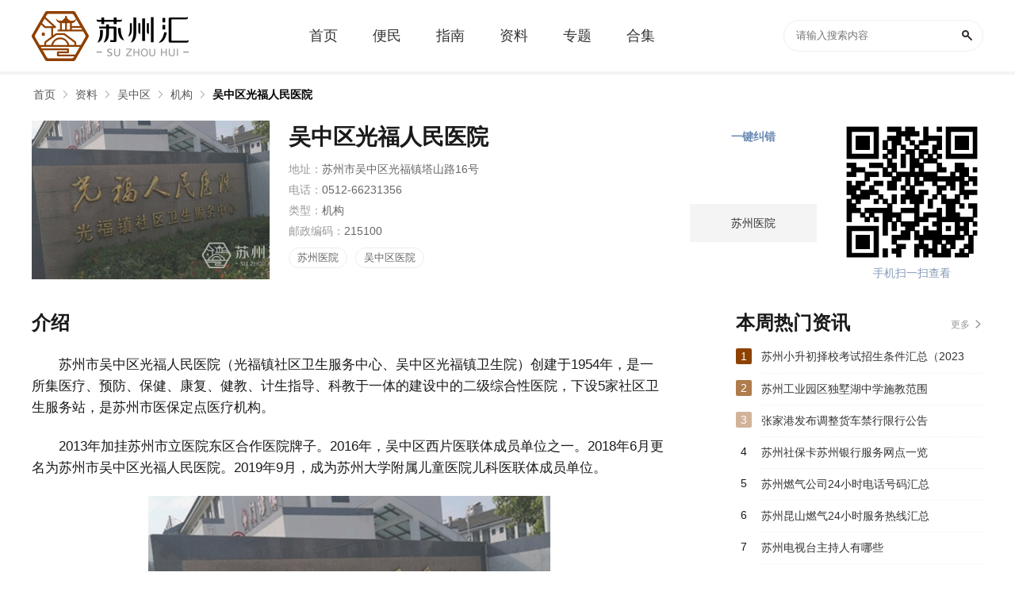

--- FILE ---
content_type: text/html; charset=UTF-8
request_url: https://www.suzhouhui.com/point/3810.html
body_size: 5447
content:
<!DOCTYPE html>
<html>
<head>
<meta http-equiv="Content-Type" content="text/html; charset=utf-8" />
<title>苏州吴中区光福人民医院介绍-吴中区光福人民医院地址电话-苏州汇</title>
<meta name="description" content="苏州市吴中区光福人民医院（光福镇社区卫生服务中心、吴中区光福镇卫生院）创建于1954年，是一所集医疗、预防、保健、康复、健教、计生指导、科教于一体的建设中的二级综合性医院，下设5家社区卫生服务站，是苏" />
<meta http-equiv="X-UA-Compatible" content="IE=Edge" />
<link href="https://static.suzhouhui.com/s/suzhouhui/favicon.ico" rel="icon" type="image/x-icon" />
<link href="https://static.suzhouhui.com/s/suzhouhui/favicon.ico" rel="shortcut icon" type="image/x-icon" />
<meta name="mobile-agent" content="format=html5;url=https://m.suzhouhui.com/point/3810.html" />
<meta name="mobile-agent" content="format=xhtml;url=https://m.suzhouhui.com/point/3810.html" />
<meta http-equiv="Cache-Control" content="no-transform" />
<script type="text/javascript" src="https://static.suzhouhui.com/js/adapter.js?v=2022101201"></script>
<link type="text/css" rel="stylesheet" href="https://static.suzhouhui.com/front/css/global.css?v=2022101201" />
<link type="text/css" rel="stylesheet" href="https://static.suzhouhui.com/front/css/data-detail.css?v=2022101201" />
<link type="text/css" rel="stylesheet" href="https://static.suzhouhui.com/s/suzhouhui/pc.css?v=2022101201" />
<!-- js 全局配制 -->
<script>var _config = {"domain":"suzhouhui.com"};</script>
<script type="text/javascript" src="https://static.suzhouhui.com/lib/js/jquery-1.11.3.min.js?v=2022101201"></script>
<script type="text/javascript" src="https://static.suzhouhui.com/lib/js/jquery.SuperSlide.2.1.3.js?v=2022101201"></script>
<script type="text/javascript" src="https://static.suzhouhui.com/front/js/global.js?v=2022101201"></script>
<script type="text/javascript" src="https://static.suzhouhui.com/js/global.js?v=2022101201"></script>
</head>
<body>


<div class="topBox">
    <div class="w1200">
        <a href="/" class="Logo">
                        <img src="https://static.suzhouhui.com/s/suzhouhui/logo.png" alt="苏州汇">
                    </a>
        <div class="Nav">
            <a  class="" href="/"><span>首页</span></a>
                        <a  class="" href="https://www.suzhouhui.com/article/list_1_0_1.html"><span>便民</span></a>
                        <a  class="" href="https://www.suzhouhui.com/article/list_2_0_1.html"><span>指南</span></a>
                        
                                                            <a  class="" href="https://www.suzhouhui.com/point/"><span>资料</span></a>
                                    <a  class="" href="https://www.suzhouhui.com/zt/"><span >专题</span></a>
            <a  class="" href="https://www.suzhouhui.com/hj/"><span>合集</span></a>
        </div>
        <div class="theSearch">
            <form action="/search" method="get">
                <input type="text" value="" class="Search-input" placeholder="请输入搜索内容" name="wd">
                <button class="Search-btn" type="submit"></button>
            </form>
        </div>
    </div>
</div>



<!-- 面包屑导航 -->
<div id="mbx">
    <div class="mbxbox w1200">
        <a href="/">首页</a>
                                                        <a href="https://www.suzhouhui.com/point/">资料</a>
                                                                <a href="https://www.suzhouhui.com/point/list_9_0_1.html">吴中区</a>
                                                                <a href="https://www.suzhouhui.com/point/list_9_21_1.html">机构</a>
                                                                <a href="javascript:void(0)" class="mbx_current">吴中区光福人民医院</a>
                                        </div>
</div>
<div class="Summary w1200">
    <span class="s_img"><img src="https://img.suzhouhui.com/m00/16/13/f4f63e96bf04a6c7a910a72542eec47e.jpg" alt="吴中区光福人民医院"></span>
    <div class="s_code">
        <span><img src="https://img.suzhouhui.com/qrcode/1b/1be1e764bba2ba57f8ada4b48ce8a2e3.png" alt=""></span>
        <p>手机扫一扫查看</p>
    </div>
    <div class="s_info">
        <h1>吴中区光福人民医院</h1>
        <ul>
 <li>地址：<i>苏州市吴中区光福镇塔山路16号</i></li><li>电话：<i>0512-66231356</i></li><li>类型：<i>机构</i></li><li>邮政编码：<i>215100</i></li></ul>                <div class="s_tabs">
                        <a href="https://www.suzhouhui.com/hj/25.html" target="_blank">苏州医院</a>
                        <a href="https://www.suzhouhui.com/hj/375.html" target="_blank">吴中区医院</a>
                    </div>
                        <div class="s_btn">
                        <a href="https://www.suzhouhui.com/suzhouyiyuan/" target="_blank">苏州医院</a>
                    </div>
                <div class="report">一键纠错</div>
    </div>
</div>
<div class="Columns_Wrap w1200">
    <div class="C_wrapLeft">
        <div class="sz-title">
            <span class="tit">介绍</span>
        </div>
        <div class="Description">
            <p>
	苏州市吴中区光福人民医院（光福镇社区卫生服务中心、吴中区光福镇卫生院）创建于1954年，是一所集医疗、预防、保健、康复、健教、计生指导、科教于一体的建设中的二级综合性医院，下设5家社区卫生服务站，是苏州市医保定点医疗机构。
</p>
<p>
	2013年加挂苏州市立医院东区合作医院牌子。2016年，吴中区西片医联体成员单位之一。2018年6月更名为苏州市吴中区光福人民医院。2019年9月，成为苏州大学附属儿童医院儿科医联体成员单位。
</p>
<p>
	<img src="https://img.suzhouhui.com/m00/15/eb/61d5dab808f0af9f5d4533b921bdd764.jpg" alt="" />
</p>
<p>
	医院占地面积30亩左右，一期建筑面积10139平方米，二期工程待建中。核定床位100张，服务光福周边人口近10万人。医院现有职工155人，卫技人员133人，副高职称27人，中级职称26人。
</p>
<p>
	设置内科（消化内科、呼吸内科、神经内科、内分泌科）、外科（普外科、骨科、泌尿外科）、妇产科、儿科、妇女保健科、儿童保健科、眼科、耳鼻咽喉科、口腔科、精神科、麻醉科、中医科、预防保健科、医学检验科、超声影像科、放射科、胃肠镜诊疗中心、产后盆底康复中心、体检中心等医技科室。其中市级特色科室1个（糖尿病专科）；省级特色科室1个（消化内科）。
</p>
<p>
	医院拥有联影16层螺旋CT、锐科X射线机DR、万东数字胃肠机、美国GE彩色超声诊断仪、迈瑞全自动生化分析仪、迈瑞全自动化学发光免疫分析仪、日本光电心电图机、日本PENTAX电子高清胃肠镜、史赛克腹腔镜、德国WOLF膀胱输尿管肾镜、MARTIN电外科手术系统、康美氩气刀、利普刀、可视人流机、孕妇营养监测仪等一系列较先进的医疗设备。
</p>
<h3>
	<span></span><span style="color:#E53333;">最新消息</span><span></span>
</h3>
<p>
	<a href="https://www.suzhouhui.com/article/2453.html" target="_blank">苏州吴中区光福人民医院5月16日举行大型义诊活动</a>
</p>
            
                    </div>
        <!-- 翻页 -->
                <ul class="TurnPage">
            <li class="TurnPage-left">
                <p>
                    <span>上一篇：</span>
                                        <a href="https://www.suzhouhui.com/point/3809.html" title="张家港市政务服务中心">张家港市政务服务中心</a>
                                    </p>
            </li>
            <li class="TurnPage-right">
                <p>
                    <span>下一篇：</span>
                                        <a href="https://www.suzhouhui.com/point/3812.html" title="苏州市体育彩票管理中心">苏州市体育彩票管理中心</a>
                                    </p>
            </li>
        </ul>
        
                
        <div class="sz-title">
            <span class="tit">相关合集</span>
        </div>
        <div class="collectionItem slideTxtBox">
            <div class="hd">
                <ul>
                                        <li>苏州医院</li>
                                        <li>吴中区医院</li>
                                    </ul>
            </div>
            <div class="bd">
                <ul>
                                        <li>
                                                                        <div class="collectionInfo">
                            <a href="https://www.suzhouhui.com/point/59511.html" class="bigImg" target="_blank"><img src='https://static.suzhouhui.com/images/lazyload.gif' data-src='https://img.suzhouhui.com/m00/6b/30/425e3efa2a4aa3db24e1e0de376c684e_c_320_160.jpg' alt=""></a>
                            <div>
                                <div class="name"><a href="https://www.suzhouhui.com/point/59511.html">上海交通大学医学院太仓分院</a></div>
                                <p>2021年2月25日，瑞金医院太仓分院签约仪式暨太仓市春季重点项目集中开工开业活动举行，瑞金医院太仓分院将着力打造成为沪苏同城化中，具有品牌示范效应的医疗服 ...</p>
                            </div>
                        </div>
                                                <div class="collectionGamelist">
                            <div class="w50">
                                <div class="fineNews_list">
                                                                                                            <dl>
                                        <dt></dt>
                                        <dd><a class="name" href="https://www.suzhouhui.com/point/58654.html" target="_blank">昆山西部医疗中心</a></dd>
                                    </dl>
                                                                                                                                                <dl>
                                        <dt></dt>
                                        <dd><a class="name" href="https://www.suzhouhui.com/point/58136.html" target="_blank">苏州市相城区阳澄湖人民医院</a></dd>
                                    </dl>
                                                                                                                                                <dl>
                                        <dt></dt>
                                        <dd><a class="name" href="https://www.suzhouhui.com/point/44733.html" target="_blank">同里卫生院</a></dd>
                                    </dl>
                                                                                                                                                <dl>
                                        <dt></dt>
                                        <dd><a class="name" href="https://www.suzhouhui.com/point/44732.html" target="_blank">松陵卫生院</a></dd>
                                    </dl>
                                                                                                                                                <dl>
                                        <dt></dt>
                                        <dd><a class="name" href="https://www.suzhouhui.com/point/44730.html" target="_blank">庙港卫生院</a></dd>
                                    </dl>
                                                                                                                                                <dl>
                                        <dt></dt>
                                        <dd><a class="name" href="https://www.suzhouhui.com/point/44729.html" target="_blank">七都卫生院</a></dd>
                                    </dl>
                                                                                                        </div>
                            </div>
                            <div class="w50">
                                <div class="fineNews_list">
                                                                                                            <dl>
                                        <dt></dt>
                                        <dd><a class="name" href="https://www.suzhouhui.com/point/44728.html" target="_blank">横扇镇卫生院</a></dd>
                                    </dl>
                                                                                                                                                <dl>
                                        <dt></dt>
                                        <dd><a class="name" href="https://www.suzhouhui.com/point/44724.html" target="_blank">黎里中心卫生院</a></dd>
                                    </dl>
                                                                                                                                                <dl>
                                        <dt></dt>
                                        <dd><a class="name" href="https://www.suzhouhui.com/point/44723.html" target="_blank">梅堰卫生院</a></dd>
                                    </dl>
                                                                                                                                                <dl>
                                        <dt></dt>
                                        <dd><a class="name" href="https://www.suzhouhui.com/point/44721.html" target="_blank">南麻卫生院</a></dd>
                                    </dl>
                                                                                                                                                <dl>
                                        <dt></dt>
                                        <dd><a class="name" href="https://www.suzhouhui.com/point/44720.html" target="_blank">青云中心卫生院</a></dd>
                                    </dl>
                                                                                                                                                <dl>
                                        <dt></dt>
                                        <dd><a class="name" href="https://www.suzhouhui.com/point/44719.html" target="_blank">铜罗卫生院</a></dd>
                                    </dl>
                                                                                                        </div>
                            </div>
                        </div>
                                            </li>
                                        <li>
                                                                        <div class="collectionInfo">
                            <a href="https://www.suzhouhui.com/point/44733.html" class="bigImg" target="_blank"><img src='https://static.suzhouhui.com/images/lazyload.gif' data-src='https://img.suzhouhui.com/m00/7a/79/3ff38b50b52bd2cfccfc757f3ee74d0b_c_320_160.jpg' alt=""></a>
                            <div>
                                <div class="name"><a href="https://www.suzhouhui.com/point/44733.html">同里卫生院</a></div>
                                <p>同里卫生院是一家提供基本医疗服务的医疗机构。位于苏州市吴江区迎燕东路355号。狂犬病预防门诊：时间：24小时，电话：0512-63331492。 ...</p>
                            </div>
                        </div>
                                                <div class="collectionGamelist">
                            <div class="w50">
                                <div class="fineNews_list">
                                                                                                            <dl>
                                        <dt></dt>
                                        <dd><a class="name" href="https://www.suzhouhui.com/point/44718.html" target="_blank">金庭镇社区卫生服务中心</a></dd>
                                    </dl>
                                                                                                                                                <dl>
                                        <dt></dt>
                                        <dd><a class="name" href="https://www.suzhouhui.com/point/44680.html" target="_blank">城南街道社区卫生服务中心</a></dd>
                                    </dl>
                                                                                                                                                <dl>
                                        <dt></dt>
                                        <dd><a class="name" href="https://www.suzhouhui.com/point/10326.html" target="_blank">苏州市吴中区甪直人民医院</a></dd>
                                    </dl>
                                                                                                                                                <dl>
                                        <dt></dt>
                                        <dd><a class="name" href="https://www.suzhouhui.com/point/10183.html" target="_blank">苏州市吴中人民医院</a></dd>
                                    </dl>
                                                                                                                                                <dl>
                                        <dt></dt>
                                        <dd><a class="name" href="https://www.suzhouhui.com/point/4610.html" target="_blank">苏州市木渎人民医院</a></dd>
                                    </dl>
                                                                                                                                                <dl>
                                        <dt></dt>
                                        <dd><a class="name" href="https://www.suzhouhui.com/point/4609.html" target="_blank">苏州市中西医结合医院</a></dd>
                                    </dl>
                                                                                                        </div>
                            </div>
                            <div class="w50">
                                <div class="fineNews_list">
                                                                                                            <dl>
                                        <dt></dt>
                                        <dd><a class="name" href="https://www.suzhouhui.com/point/3894.html" target="_blank">苏州吴中牙博士口腔医院</a></dd>
                                    </dl>
                                                                                                                                                <dl>
                                        <dt></dt>
                                        <dd><a class="name" href="https://www.suzhouhui.com/point/3879.html" target="_blank">苏州沧浪医院吴中西路院区</a></dd>
                                    </dl>
                                                                                                                                                <dl>
                                        <dt></dt>
                                        <dd><a class="name" href="https://www.suzhouhui.com/point/3079.html" target="_blank">苏州大学附属瑞华医院</a></dd>
                                    </dl>
                                                                                                        </div>
                            </div>
                        </div>
                                            </li>
                                    </ul>
            </div>
        </div>
        
        
        <div class="statement">
            <p><span>本站声明：</span> 本站《吴中区光福人民医院》由"提笔写你"网友投稿，仅作为展示之用，版权归原作者所有; 如果侵犯了您的权益，请来信告知，我们会尽快删除。</p>
        </div>
    </div>
    <div class="C_wrapRight">
        <div class="sz-title">
    <span class="tit">本周热门资讯</span>
    <a class="more" href="https://www.suzhouhui.com/article/">更多</a>
</div>
<div class="newsTextItem hasRank pb24">
            <dl class="hasRank_bg">
        <dt>1</dt>
        <dd><a class="name" href="https://www.suzhouhui.com/article/110885.html" target="_blank">苏州小升初择校考试招生条件汇总（2023年）</a></dd>
    </dl>
            <dl class="opacity_2 hasRank_bg">
        <dt>2</dt>
        <dd><a class="name" href="https://www.suzhouhui.com/article/101988.html" target="_blank">苏州工业园区独墅湖中学施教范围</a></dd>
    </dl>
            <dl class="opacity_3 hasRank_bg">
        <dt>3</dt>
        <dd><a class="name" href="https://www.suzhouhui.com/article/72478.html" target="_blank">张家港发布调整货车禁行限行公告</a></dd>
    </dl>
            <dl>
        <dt>4</dt>
        <dd><a class="name" href="https://www.suzhouhui.com/article/110864.html" target="_blank">苏州社保卡苏州银行服务网点一览</a></dd>
    </dl>
            <dl>
        <dt>5</dt>
        <dd><a class="name" href="https://www.suzhouhui.com/article/109327.html" target="_blank">苏州燃气公司24小时电话号码汇总</a></dd>
    </dl>
            <dl>
        <dt>6</dt>
        <dd><a class="name" href="https://www.suzhouhui.com/article/103402.html" target="_blank">苏州昆山燃气24小时服务热线汇总</a></dd>
    </dl>
            <dl>
        <dt>7</dt>
        <dd><a class="name" href="https://www.suzhouhui.com/article/82914.html" target="_blank">苏州电视台主持人有哪些</a></dd>
    </dl>
            <dl>
        <dt>8</dt>
        <dd><a class="name" href="https://www.suzhouhui.com/article/1656.html" target="_blank">苏大附一院总院交通指南</a></dd>
    </dl>
            <dl>
        <dt>9</dt>
        <dd><a class="name" href="https://www.suzhouhui.com/article/109955.html" target="_blank">苏州吴江区社保局联系电话是多少</a></dd>
    </dl>
            <dl>
        <dt>10</dt>
        <dd><a class="name" href="https://www.suzhouhui.com/article/109602.html" target="_blank">苏州市地铁乘车优惠</a></dd>
    </dl>
    </div>
<div class="sz-title mt24">
    <span class="tit">合集专区</span>
    <a class="more" href="https://www.suzhouhui.com/hj/" target="_blank">更多</a>
</div>
<div class="modularItem_c">
        <div class="list">
        <a class="list_img" href="https://www.suzhouhui.com/hj/2406.html" target="_blank">
            <img src='https://static.suzhouhui.com/images/lazyload.gif' data-src='https://img.suzhouhui.com/m00/b8/67/1bd43cbe1a70b687e7dcb1406fe37c18_c_312_156.jpg' alt="太仓4S店">
            <span>太仓市4S店汇总</span>
        </a>
        <div class="info"><a href="https://www.suzhouhui.com/hj/2406.html">太仓4S店</a></div>
    </div>
        <div class="list">
        <a class="list_img" href="https://www.suzhouhui.com/hj/2405.html" target="_blank">
            <img src='https://static.suzhouhui.com/images/lazyload.gif' data-src='https://img.suzhouhui.com/m00/a3/38/df5e4a16517eff992adb637b1f7ce22d_c_312_156.jpg' alt="张家港4S店">
            <span>张家港市4S店汇总</span>
        </a>
        <div class="info"><a href="https://www.suzhouhui.com/hj/2405.html">张家港4S店</a></div>
    </div>
        <div class="list">
        <a class="list_img" href="https://www.suzhouhui.com/hj/2404.html" target="_blank">
            <img src='https://static.suzhouhui.com/images/lazyload.gif' data-src='https://img.suzhouhui.com/m00/14/4d/1db18bc6ef1f17fa4849f254e05c7fb6_c_312_156.jpg' alt="昆山4S店">
            <span>昆山市4S店汇总</span>
        </a>
        <div class="info"><a href="https://www.suzhouhui.com/hj/2404.html">昆山4S店</a></div>
    </div>
        <div class="list">
        <a class="list_img" href="https://www.suzhouhui.com/hj/2403.html" target="_blank">
            <img src='https://static.suzhouhui.com/images/lazyload.gif' data-src='https://img.suzhouhui.com/m00/42/cf/340c65487c26229bb177b9972d2e4844_c_312_156.jpg' alt="常熟4S店">
            <span>常熟市4S店汇总</span>
        </a>
        <div class="info"><a href="https://www.suzhouhui.com/hj/2403.html">常熟4S店</a></div>
    </div>
    </div>
    </div>
</div>


<div class="footer mt20">
    <div class="wrap1200">
        
        <div class="copyright">
            <div class="b">
                <a href="http://tougao.bendi5.com/" target="_blank" rel="nofollow">网站投稿</a> |
                <a href="#">关于我们</a> |
                <a href="#">联系我们</a> |
                <a href="#">友情链接</a> |
                <a href="#">法律声明</a> |
                <a href="#">版权投诉</a> |
                <a href="#">家长监控</a>
            </div>
            <div class="c">
                                    <p>违法和不良信息举报邮箱：mongame@foxmail.com </p>
                    <p>版权投诉与合作邮箱：mongame@foxmail.com</p>
                            </div>
            <div class="c">
                <p>版权所有 Copyright©suzhouhui.com </p>
            </div>
        </div>
    </div>
</div>

<script type="text/javascript" src="https://static.suzhouhui.com/lib/js/lazyload.min.js?v=2022101201"></script>
<script type="text/javascript">
    $(function() {
        var lazy = new LazyLoad({
            elements_selector: "img[data-src]"
        });
    });
</script>


<script>
$(function () {
    // 百度统计
    var _hmt = _hmt || [];
    (function() {
        var hm = document.createElement("script");
        hm.src = "https://hm.baidu.com/hm.js?41da01fa7db47adf48bb1552b122927e";
        var s = document.getElementsByTagName("script")[0];
        s.parentNode.insertBefore(hm, s);
    })();
});
</script>


<script type="text/javascript" src="https://static.suzhouhui.com/front/js/report.js?v=2022101201"></script>
<script type="text/javascript" src="https://static.suzhouhui.com/lib/layer/layer.js?v=2022101201"></script>




<img src="https://www.suzhouhui.com/api/stat/hits?type=point&id=3808" style="display:none;">
</body>
</html>